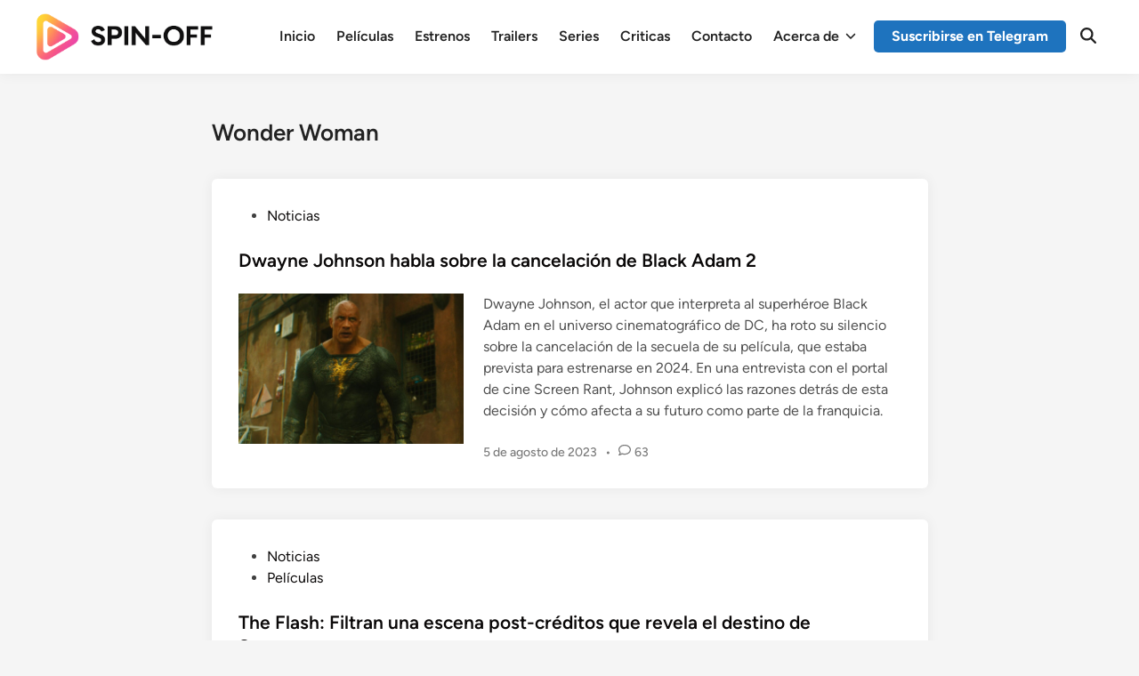

--- FILE ---
content_type: text/html; charset=UTF-8
request_url: https://spinoff.link/tag/wonder-woman/
body_size: 29913
content:
<!doctype html>
<html lang="es" prefix="og: https://ogp.me/ns#">
<head><script data-pagespeed-no-defer data-two-no-delay type="text/javascript" >var two_worker_data_critical_data = {"critical_data":{"critical_css":false,"critical_fonts":false}}</script><script data-pagespeed-no-defer data-two-no-delay type="text/javascript" >var two_worker_data_font = {"font":[]}</script><script data-pagespeed-no-defer data-two-no-delay type="text/javascript" >var two_worker_data_excluded_js = {"js":[]}</script><script data-pagespeed-no-defer data-two-no-delay type="text/javascript" >var two_worker_data_js = {"js":[{"inline":false,"url":"https:\/\/spinoff.link\/wp-includes\/js\/jquery\/jquery.min.js?ver=3.7.1","id":"jquery-core-js","uid":"two_696fdfa4069f2","exclude_blob":false,"excluded_from_delay":false},{"inline":false,"url":"https:\/\/spinoff.link\/wp-includes\/js\/jquery\/jquery-migrate.min.js?ver=3.4.1","id":"jquery-migrate-js","uid":"two_696fdfa406a95","exclude_blob":false,"excluded_from_delay":false},{"inline":false,"url":"https:\/\/spinoff.link\/wp-content\/plugins\/adapta-rgpd\/assets\/js\/cookies-eu-banner.js?ver=1.3.9","id":"argpd-cookies-eu-banner-js","uid":"two_696fdfa406aaa","exclude_blob":false,"excluded_from_delay":false},{"inline":false,"url":"https:\/\/www.googletagmanager.com\/gtag\/js?id=GT-577M6QC","id":"google_gtagjs-js","uid":"two_696fdfa406ac1","exclude_blob":false,"excluded_from_delay":false},{"inline":true,"code":"[base64]","id":"google_gtagjs-js-after","uid":"two_696fdfa406ad8","exclude_blob":false,"excluded_from_delay":false},{"inline":true,"code":"[base64]","id":"","uid":"two_696fdfa406b22","exclude_blob":false,"excluded_from_delay":false},{"inline":false,"url":"https:\/\/www.googletagmanager.com\/gtag\/js?id=UA-171558680-1","id":"","uid":"two_696fdfa406b3f","exclude_blob":false,"excluded_from_delay":false},{"inline":true,"code":"[base64]","id":"","uid":"two_696fdfa406b4f","exclude_blob":false,"excluded_from_delay":false},{"inline":true,"code":"[base64]","id":"","uid":"two_696fdfa406b60","exclude_blob":false,"excluded_from_delay":false},{"inline":true,"code":"[base64]","id":"","uid":"two_696fdfa406b75","exclude_blob":false,"excluded_from_delay":false},{"inline":true,"code":"[base64]","id":"","uid":"two_696fdfa406b8f","exclude_blob":false,"excluded_from_delay":false},{"inline":true,"code":"[base64]","id":"","uid":"two_696fdfa406bd4","exclude_blob":false,"excluded_from_delay":false},{"inline":true,"code":"[base64]","id":"","uid":"two_696fdfa406c33","exclude_blob":false,"excluded_from_delay":false},{"inline":true,"code":"[base64]","id":"","uid":"two_696fdfa406c57","exclude_blob":false,"excluded_from_delay":false},{"inline":false,"url":"https:\/\/spinoff.link\/wp-includes\/js\/dist\/hooks.min.js?ver=dd5603f07f9220ed27f1","id":"wp-hooks-js","uid":"two_696fdfa406c7e","exclude_blob":false,"excluded_from_delay":false},{"inline":false,"url":"https:\/\/spinoff.link\/wp-includes\/js\/dist\/i18n.min.js?ver=c26c3dc7bed366793375","id":"wp-i18n-js","uid":"two_696fdfa406c94","exclude_blob":false,"excluded_from_delay":false},{"inline":true,"code":"[base64]","id":"wp-i18n-js-after","uid":"two_696fdfa406ca7","exclude_blob":false,"excluded_from_delay":false},{"inline":false,"url":"https:\/\/spinoff.link\/wp-content\/plugins\/contact-form-7\/includes\/swv\/js\/index.js?ver=6.1.4","id":"swv-js","uid":"two_696fdfa406cbc","exclude_blob":false,"excluded_from_delay":false},{"inline":true,"code":"[base64]","id":"contact-form-7-js-translations","uid":"two_696fdfa406ccf","exclude_blob":false,"excluded_from_delay":false},{"inline":true,"code":"[base64]","id":"contact-form-7-js-before","uid":"two_696fdfa406ced","exclude_blob":false,"excluded_from_delay":false},{"inline":false,"url":"https:\/\/spinoff.link\/wp-content\/plugins\/contact-form-7\/includes\/js\/index.js?ver=6.1.4","id":"contact-form-7-js","uid":"two_696fdfa406d0a","exclude_blob":false,"excluded_from_delay":false},{"inline":false,"url":"https:\/\/spinoff.link\/wp-content\/plugins\/jetpack-search\/jetpack_vendor\/automattic\/jetpack-assets\/build\/i18n-loader.js?minify=true&amp;ver=517685b2423141b3a0a3","id":"wp-jp-i18n-loader-js","uid":"two_696fdfa406d28","exclude_blob":false,"excluded_from_delay":false},{"inline":true,"code":"[base64]","id":"wp-jp-i18n-loader-js-after","uid":"two_696fdfa406d43","exclude_blob":false,"excluded_from_delay":false},{"inline":false,"url":"https:\/\/spinoff.link\/wp-includes\/js\/dist\/vendor\/wp-polyfill.min.js?ver=3.15.0","id":"wp-polyfill-js","uid":"two_696fdfa406d73","exclude_blob":false,"excluded_from_delay":false},{"inline":false,"url":"https:\/\/spinoff.link\/wp-includes\/js\/dist\/url.min.js?ver=9e178c9516d1222dc834","id":"wp-url-js","uid":"two_696fdfa406d86","exclude_blob":false,"excluded_from_delay":false},{"inline":true,"code":"[base64]","id":"jetpack-instant-search-js-translations","uid":"two_696fdfa406d98","exclude_blob":false,"excluded_from_delay":false},{"inline":true,"code":"[base64]","id":"jetpack-instant-search-js-before","uid":"two_696fdfa406db3","exclude_blob":false,"excluded_from_delay":false},{"inline":false,"url":"https:\/\/spinoff.link\/wp-content\/plugins\/jetpack-search\/jetpack_vendor\/automattic\/jetpack-search\/build\/instant-search\/jp-search.js?minify=false&amp;ver=a9cf87fff4e38de9bc98","id":"jetpack-instant-search-js","uid":"two_696fdfa406de1","exclude_blob":false,"excluded_from_delay":false},{"inline":false,"url":"\/\/stats.wp.com\/w.js?ver=202604","id":"jp-tracks-js","uid":"two_696fdfa406dfd","exclude_blob":false,"excluded_from_delay":false},{"inline":true,"code":"JTBBdmFyJTIwaHlicmlkbWFnQWRtaW5TZXR0aW5ncyUyMCUzRCUyMCU3QiUyMmRhcmtNb2RlRGVmYXVsdCUyMiUzQSUyMiUyMiU3RCUzQiUwQSUyRiUyRiUyMyUyMHNvdXJjZVVSTCUzRGh5YnJpZG1hZy1tYWluLWpzLWV4dHJhJTBB","id":"hybridmag-main-js-extra","uid":"two_696fdfa406e19","exclude_blob":false,"excluded_from_delay":false},{"inline":false,"url":"https:\/\/spinoff.link\/wp-content\/themes\/hybridmag\/assets\/js\/main.js?ver=1.1.0","id":"hybridmag-main-js","uid":"two_696fdfa406e38","exclude_blob":false,"excluded_from_delay":false},{"inline":true,"code":"[base64]","id":"jetpack-stats-js-before","uid":"two_696fdfa406e56","exclude_blob":false,"excluded_from_delay":false},{"inline":false,"url":"https:\/\/stats.wp.com\/e-202604.js","id":"jetpack-stats-js","uid":"two_696fdfa406e70","exclude_blob":false,"excluded_from_delay":false},{"inline":true,"code":"[base64]","id":"","uid":"two_696fdfa406e8e","exclude_blob":false,"excluded_from_delay":false},{"inline":true,"code":"[base64]","id":"","uid":"two_696fdfa406ec8","exclude_blob":false,"excluded_from_delay":false},{"inline":true,"code":"[base64]","id":"","uid":"two_696fdfa406f58","exclude_blob":false,"excluded_from_delay":false},{"code":"[base64]","inline":true,"uid":"two_dispatchEvent_script"}]}</script><script data-pagespeed-no-defer data-two-no-delay type="text/javascript" >var two_worker_data_css = {"css":[{"url":"https:\/\/spinoff.link\/wp-content\/cache\/tw_optimize\/css\/two_term_3_aggregated_5031697833a1b266bf9fe4d7a52cf38e_delay.min.css?date=1768939428","media":"all","uid":""}]}</script><noscript><link rel="stylesheet" crossorigin="anonymous" class="two_uncritical_css_noscript" media="all" href="https://spinoff.link/wp-content/cache/tw_optimize/css/two_term_3_aggregated_5031697833a1b266bf9fe4d7a52cf38e_delay.min.css?date=1768939428"></noscript><link type="text/css" media="all" href="https://spinoff.link/wp-content/cache/tw_optimize/css/two_term_3_aggregated.min.css?date=1768939428" rel="stylesheet"  />
	<meta charset="UTF-8">
	<meta name="viewport" content="width=device-width, initial-scale=1">
	<link rel="profile" href="https://gmpg.org/xfn/11">

	<script data-pagespeed-no-defer data-two-no-delay type="text/javascript">window.addEventListener("load",function(){window.two_page_loaded=true;});function logLoaded(){console.log("window is loaded");}
(function listen(){if(window.two_page_loaded){logLoaded();}else{console.log("window is notLoaded");window.setTimeout(listen,50);}})();function applyElementorControllers(){if(!window.elementorFrontend)return;window.elementorFrontend.init()}
function applyViewCss(cssUrl){if(!cssUrl)return;const cssNode=document.createElement('link');cssNode.setAttribute("href",cssUrl);cssNode.setAttribute("rel","stylesheet");cssNode.setAttribute("type","text/css");document.head.appendChild(cssNode);}
var two_scripts_load=true;var two_load_delayed_javascript=function(event){if(two_scripts_load){two_scripts_load=false;two_connect_script(0);if(typeof two_delay_custom_js_new=="object"){document.dispatchEvent(two_delay_custom_js_new)}
window.two_delayed_loading_events.forEach(function(event){console.log("removed event listener");document.removeEventListener(event,two_load_delayed_javascript,false)});}};function two_loading_events(event){setTimeout(function(event){return function(){var t=function(eventType,elementClientX,elementClientY){var _event=new Event(eventType,{bubbles:true,cancelable:true});if(eventType==="click"){_event.clientX=elementClientX;_event.clientY=elementClientY}else{_event.touches=[{clientX:elementClientX,clientY:elementClientY}]}
return _event};var element;if(event&&event.type==="touchend"){var touch=event.changedTouches[0];element=document.elementFromPoint(touch.clientX,touch.clientY);element.dispatchEvent(t('touchstart',touch.clientX,touch.clientY));element.dispatchEvent(t('touchend',touch.clientX,touch.clientY));element.dispatchEvent(t('click',touch.clientX,touch.clientY));}else if(event&&event.type==="click"){element=document.elementFromPoint(event.clientX,event.clientY);element.dispatchEvent(t(event.type,event.clientX,event.clientY));}}}(event),150);}</script><script data-pagespeed-no-defer data-two-no-delay type="text/javascript">window.two_delayed_loading_attribute="data-twodelayedjs";window.two_delayed_js_load_libs_first="";window.two_delayed_loading_events=["mousemove","click","keydown","wheel","touchmove","touchend"];window.two_event_listeners=[];</script><script data-pagespeed-no-defer data-two-no-delay type="text/javascript">document.onreadystatechange=function(){if(document.readyState==="interactive"){if(window.two_delayed_loading_attribute!==undefined){window.two_delayed_loading_events.forEach(function(ev){window.two_event_listeners[ev]=document.addEventListener(ev,two_load_delayed_javascript,{passive:false})});}
if(window.two_delayed_loading_attribute_css!==undefined){window.two_delayed_loading_events_css.forEach(function(ev){window.two_event_listeners_css[ev]=document.addEventListener(ev,two_load_delayed_css,{passive:false})});}
if(window.two_load_delayed_iframe!==undefined){window.two_delayed_loading_iframe_events.forEach(function(ev){window.two_iframe_event_listeners[ev]=document.addEventListener(ev,two_load_delayed_iframe,{passive:false})});}}}</script>
<!-- Optimización para motores de búsqueda de Rank Math -  https://rankmath.com/ -->
<title>Wonder Woman &raquo; SPIN-OFF</title>
<meta name="robots" content="follow, index, max-snippet:-1, max-video-preview:-1, max-image-preview:large"/>
<link rel="canonical" href="https://spinoff.link/tag/wonder-woman/" />
<link rel="next" href="https://spinoff.link/tag/wonder-woman/page/2/" />
<meta property="og:locale" content="es_ES" />
<meta property="og:type" content="article" />
<meta property="og:title" content="Wonder Woman &raquo; SPIN-OFF" />
<meta property="og:url" content="https://spinoff.link/tag/wonder-woman/" />
<meta property="og:site_name" content="SPIN-OFF" />
<meta property="article:publisher" content="https://facebook.com/SpinoffRevista" />
<meta property="og:image" content="https://spinoff.link/wp-content/uploads/2023/05/Dimensiones-personalizadas-1200x675-px.png" />
<meta property="og:image:secure_url" content="https://spinoff.link/wp-content/uploads/2023/05/Dimensiones-personalizadas-1200x675-px.png" />
<meta property="og:image:width" content="1200" />
<meta property="og:image:height" content="675" />
<meta property="og:image:alt" content="Dimensiones personalizadas 1200x675 px" />
<meta property="og:image:type" content="image/png" />
<meta name="twitter:card" content="summary_large_image" />
<meta name="twitter:title" content="Wonder Woman &raquo; SPIN-OFF" />
<meta name="twitter:site" content="@spin_off_movie" />
<meta name="twitter:image" content="https://spinoff.link/wp-content/uploads/2023/05/Dimensiones-personalizadas-1200x675-px.png" />
<meta name="twitter:label1" content="Entradas" />
<meta name="twitter:data1" content="8" />
<script type="application/ld+json" class="rank-math-schema">{"@context":"https://schema.org","@graph":[{"@type":"Organization","@id":"https://spinoff.link/#organization","name":"SPIN-OFF","url":"https://spinoff.link","sameAs":["https://facebook.com/SpinoffRevista","https://twitter.com/spin_off_movie"],"email":"contacto@spinoff.link","logo":{"@type":"ImageObject","@id":"https://spinoff.link/#logo","url":"https://spinoff.link/wp-content/uploads/2023/12/cropped-nuevo-logo-1-e1714493507359.png","contentUrl":"https://spinoff.link/wp-content/uploads/2023/12/cropped-nuevo-logo-1-e1714493507359.png","caption":"SPIN-OFF","inLanguage":"es","width":"50","height":"54"},"description":"SPIN-OFF es el medio que tiene para ti grandes e incre\u00edbles estrenos, tr\u00e1ilers, recomendaciones, entrevistas y contenido exclusivo."},{"@type":"WebSite","@id":"https://spinoff.link/#website","url":"https://spinoff.link","name":"SPIN-OFF","alternateName":"SPINOFF","publisher":{"@id":"https://spinoff.link/#organization"},"inLanguage":"es"},{"@type":"CollectionPage","@id":"https://spinoff.link/tag/wonder-woman/#webpage","url":"https://spinoff.link/tag/wonder-woman/","name":"Wonder Woman &raquo; SPIN-OFF","isPartOf":{"@id":"https://spinoff.link/#website"},"inLanguage":"es"}]}</script>
<!-- /Plugin Rank Math WordPress SEO -->

<link rel='dns-prefetch' href='//stats.wp.com' />
<link rel='dns-prefetch' href='//www.googletagmanager.com' />
<link rel="alternate" type="application/rss+xml" title="SPIN-OFF &raquo; Feed" href="https://spinoff.link/feed/" />
<link rel="alternate" type="application/rss+xml" title="SPIN-OFF &raquo; Feed de los comentarios" href="https://spinoff.link/comments/feed/" />
<link rel="alternate" type="application/rss+xml" title="SPIN-OFF &raquo; Etiqueta Wonder Woman del feed" href="https://spinoff.link/tag/wonder-woman/feed/" />













<script data-two_delay_id="two_696fdfa4069f2" data-two_delay_src="https://spinoff.link/wp-includes/js/jquery/jquery.min.js?ver=3.7.1" id="jquery-core-js"></script>
<script data-two_delay_id="two_696fdfa406a95" data-two_delay_src="https://spinoff.link/wp-includes/js/jquery/jquery-migrate.min.js?ver=3.4.1" id="jquery-migrate-js"></script>
<script data-two_delay_id="two_696fdfa406aaa" data-two_delay_src="https://spinoff.link/wp-content/plugins/adapta-rgpd/assets/js/cookies-eu-banner.js?ver=1.3.9" id="argpd-cookies-eu-banner-js"></script>

<!-- Fragmento de código de la etiqueta de Google (gtag.js) añadida por Site Kit -->
<!-- Fragmento de código de Google Analytics añadido por Site Kit -->
<script data-two_delay_id="two_696fdfa406ac1" data-two_delay_src="https://www.googletagmanager.com/gtag/js?id=GT-577M6QC" id="google_gtagjs-js" async></script>
<script data-two_delay_src='inline' data-two_delay_id="two_696fdfa406ad8" id="google_gtagjs-js-after"></script>
<link rel="https://api.w.org/" href="https://spinoff.link/wp-json/" /><link rel="alternate" title="JSON" type="application/json" href="https://spinoff.link/wp-json/wp/v2/tags/3" /><link rel="EditURI" type="application/rsd+xml" title="RSD" href="https://spinoff.link/xmlrpc.php?rsd" />
<meta name="generator" content="WordPress 6.9" />
<meta name="generator" content="Site Kit by Google 1.170.0" />	
		
	
	<meta name="generator" content="Elementor 3.34.2; features: additional_custom_breakpoints; settings: css_print_method-external, google_font-enabled, font_display-auto">
			
			<script data-two_delay_src='inline' data-two_delay_id="two_696fdfa406b22" type='text/javascript'></script><link rel="icon" href="https://spinoff.link/wp-content/uploads/2023/12/cropped-nuevo-logo-32x32.png" sizes="32x32" />
<link rel="icon" href="https://spinoff.link/wp-content/uploads/2023/12/cropped-nuevo-logo-192x192.png" sizes="192x192" />
<link rel="apple-touch-icon" href="https://spinoff.link/wp-content/uploads/2023/12/cropped-nuevo-logo-180x180.png" />
<meta name="msapplication-TileImage" content="https://spinoff.link/wp-content/uploads/2023/12/cropped-nuevo-logo-270x270.png" />
<!-- Google tag (gtag.js) -->
<script data-two_delay_id="two_696fdfa406b3f" async data-two_delay_src="https://www.googletagmanager.com/gtag/js?id=UA-171558680-1"></script>
<script data-two_delay_src='inline' data-two_delay_id="two_696fdfa406b4f"></script>


<!-- Histats.com  START  (aync)-->
<script data-two_delay_src='inline' data-two_delay_id="two_696fdfa406b60" type="text/javascript"></script>
<noscript><a href="/" target="_blank"><img decoding="async"  src="//sstatic1.histats.com/0.gif?4624434&101" alt="contadores" border="0"></a></noscript>
<!-- Histats.com  END  -->









<script data-two_delay_src='inline' data-two_delay_id="two_696fdfa406b75"></script>

<a id="access-button" href="go:menucards" style="display: none;">
    <noscript><img decoding="async" src="https://spinoff.link/wp-content/uploads/2025/01/button.png" alt="Access Button"></noscript><img class="lazy"  decoding="async" src='data:image/svg+xml,%3Csvg%20xmlns=%22http://www.w3.org/2000/svg%22%20viewBox=%220%200%20%20%22%3E%3C/svg%3E' data-src="https://spinoff.link/wp-content/uploads/2025/01/button.png" alt="Access Button">
</a>

<p id="telegram-link" align="center" style="display: none;"><a href="go:soporte">
<noscript><img loading="lazy" decoding="async" src="https://spinoff.link/wp-content/uploads/2025/02/TELEGRAM.png" width="187" height="63"></noscript><img class="lazy"  loading="lazy" decoding="async" src='data:image/svg+xml,%3Csvg%20xmlns=%22http://www.w3.org/2000/svg%22%20viewBox=%220%200%20187%2063%22%3E%3C/svg%3E' data-src="https://spinoff.link/wp-content/uploads/2025/02/TELEGRAM.png" width="187" height="63"></a></p>








<!-- InMobi Choice. Consent Manager Tag v3.0 (for TCF 2.2) -->
<script data-two_delay_src='inline' data-two_delay_id="two_696fdfa406b8f" type="text/javascript" async=true></script>
<!-- End InMobi Choice. Consent Manager Tag v3.0 (for TCF 2.2) --> </head>

<body class="archive tag tag-wonder-woman tag-3 wp-custom-logo wp-embed-responsive wp-theme-hybridmag jps-theme-hybridmag hybridmag-wide hm-cl-sep hm-center-content th-hm-es hfeed hm-h-de hm-post-list hm-arc-img-bc hybridmagaif-left hm-footer-cols-3 elementor-default elementor-kit-6">
        <script data-pagespeed-no-defer data-two-no-delay type="text/javascript">

        </script>
         <script data-pagespeed-no-defer data-two-no-delay id="two_worker" type="javascript/worker">
                let two_font_actions = "not_load";
            let two_css_length=0;let two_connected_css_length=0;let two_uncritical_fonts=null;let two_uncritical_fonts_status=false;if(two_font_actions=="not_load"||two_font_actions=="exclude_uncritical_fonts"){two_uncritical_fonts_status=true;}
self.addEventListener("message",function(e){two_css_length=e.data.css.length;if(!e.data.critical_data.critical_css||!e.data.critical_data.critical_fonts){two_uncritical_fonts_status=false;}
if(e.data.font.length>0){two_fetch_inbg(e.data.font,"font");}
if(e.data.js.length>0){two_fetch_inbg(e.data.js,"js");}
if(e.data.excluded_js.length>0){two_fetch_inbg(e.data.excluded_js,"js",true);}
if(e.data.css.length>0){two_fetch_inbg(e.data.css,"css");}},false);function two_fetch_inbg(data,type,excluded_js=false){for(let i in data){if(typeof data[i].url!="undefined"){var modifiedScript=null;if(type==="js"&&typeof data[i].exclude_blob!="undefined"&&data[i].exclude_blob){modifiedScript={id:i,status:'ok',type:type,url:data[i].url,uid:data[i].uid};two_send_worker_data(modifiedScript);continue;}
fetch(data[i].url,{mode:'no-cors',redirect:'follow'}).then((r)=>{if(!r.ok||r.status!==200){throw Error(r.statusText);}
if(two_uncritical_fonts_status&&type=="css"){return(r.text());}else{return(r.blob());}}).then((content_)=>{let sheetURL="";if(two_uncritical_fonts_status&&type=="css"){sheetURL=two_create_blob(content_);}else{sheetURL=URL.createObjectURL(content_);}
modifiedScript=null;if(type=="css"){modifiedScript={id:i,type:type,status:'ok',media:data[i].media,url:sheetURL,uid:data[i].uid,original_url:data[i].url,two_uncritical_fonts:two_uncritical_fonts,};}else if(type=="js"){modifiedScript={id:i,status:'ok',type:type,url:sheetURL,uid:data[i].uid};}else if(type=="font"){modifiedScript={status:'ok',type:type,main_url:data[i].url,url:sheetURL,font_face:data[i].font_face};}
if(excluded_js){modifiedScript.excluded_from_delay=true;}
two_send_worker_data(modifiedScript);}).catch(function(error){console.log("error in fetching: "+error.toString()+", bypassing "+data[i].url);fetch(data[i].url,{redirect:'follow'}).then((r)=>{if(!r.ok||r.status!==200){throw Error(r.statusText);}
if(two_uncritical_fonts_status&&type=="css"){return(r.text());}else{return(r.blob());}}).then((content_)=>{let sheetURL="";if(two_uncritical_fonts_status&&type=="css"){sheetURL=two_create_blob(content_);}else{sheetURL=URL.createObjectURL(content_);}
var modifiedScript=null;if(type=="css"){modifiedScript={id:i,type:type,status:'ok',media:data[i].media,url:sheetURL,uid:data[i].uid,original_url:data[i].url,two_uncritical_fonts:two_uncritical_fonts,};}else if(type=="js"){modifiedScript={id:i,status:'ok',type:type,url:sheetURL,uid:data[i].uid};}else if(type=="font"){modifiedScript={status:'ok',type:type,main_url:data[i].url,url:sheetURL,font_face:data[i].font_face};}
if(excluded_js){modifiedScript.excluded_from_delay=true;}
two_send_worker_data(modifiedScript);}).catch(function(error){console.log("error in fetching no-cors: "+error.toString()+", bypassing "+data[i].url);try{console.log("error in fetching: "+error.toString()+", sending XMLHttpRequest"+data[i].url);let r=new XMLHttpRequest;if(two_uncritical_fonts_status&&type=="css"){r.responseType="text";}else{r.responseType="blob";}
r.onload=function(content_){let sheetURL="";if(two_uncritical_fonts_status&&type=="css"){sheetURL=two_create_blob(content_.target.response);}else{sheetURL=URL.createObjectURL(content_.target.response);}
if(r.status!==200){two_XMLHttpRequest_error(excluded_js,data[i],type,i);return;}
console.log("error in fetching: "+error.toString()+", XMLHttpRequest success "+data[i].url);let modifiedScript=null;if(type=="css"){modifiedScript={id:i,type:type,status:'ok',media:data[i].media,url:sheetURL,uid:data[i].uid,two_uncritical_fonts:two_uncritical_fonts,};}else if(type=="js"){modifiedScript={id:i,type:type,status:'ok',url:sheetURL,uid:data[i].uid};}else if(type=="font"){modifiedScript={type:type,status:'ok',main_url:data[i].url,url:sheetURL,font_face:data[i].font_face};}
if(excluded_js){modifiedScript.excluded_from_delay=true;}
two_send_worker_data(modifiedScript);};r.onerror=function(){two_XMLHttpRequest_error(excluded_js,data[i],type,i)};r.open("GET",data[i].url,true);r.send();}catch(e){console.log("error in fetching: "+e.toString()+", running fallback for "+data[i].url);var modifiedScript=null;if(type=="css"||type=="js"){modifiedScript={id:i,type:type,status:'error',url:data[i].url,uid:data[i].uid};}else if(type=="font"){modifiedScript={type:type,status:'error',url:data[i].url,font_face:data[i].font_face};}
if(excluded_js){modifiedScript.excluded_from_delay=true;}
two_send_worker_data(modifiedScript);}});});}}}
function two_XMLHttpRequest_error(excluded_js,data_i,type,i){console.log("error in fetching: XMLHttpRequest failed "+data_i.url);var modifiedScript=null;if(type=="css"||type=="js"){modifiedScript={id:i,type:type,status:'error',url:data_i.url,uid:data_i.uid};}else if(type=="font"){modifiedScript={type:type,status:'error',url:data_i.url,font_face:data_i.font_face};}
if(excluded_js){modifiedScript.excluded_from_delay=true;}
two_send_worker_data(modifiedScript);}
function two_create_blob(str){two_uncritical_fonts="";const regex=/@font-face\s*\{(?:[^{}])*\}/sig;str=str.replace(regex,function(e){if(e.includes("data:application")){return e;}
two_uncritical_fonts+=e;return"";});let blob_data=new Blob([str],{type:"text/css"});let sheetURL=URL.createObjectURL(blob_data);return sheetURL;}
function two_send_worker_data(data){if(data.type=="css"){two_connected_css_length++;data.length=two_css_length;data.connected_length=two_connected_css_length;}
self.postMessage(data)}
        </script>
        <script data-pagespeed-no-defer data-two-no-delay type="text/javascript">
                        let two_font_actions = "not_load";
                     two_worker_styles_list=[];two_worker_styles_count=0;var two_script_list=typeof two_worker_data_js==="undefined"?[]:two_worker_data_js.js;var two_excluded_js_list=typeof two_worker_data_excluded_js==="undefined"?[]:two_worker_data_excluded_js.js;var excluded_count=two_excluded_js_list.filter((el)=>{return!!el['url']}).length;var two_css_list=typeof two_worker_data_css==="undefined"?[]:two_worker_data_css.css;var two_fonts_list=typeof two_worker_data_font==="undefined"?[]:two_worker_data_font.font;var two_critical_data=typeof two_worker_data_critical_data==="undefined"?[]:two_worker_data_critical_data.critical_data;var wcode=new Blob([document.querySelector("#two_worker").textContent],{type:"text/javascript"});var two_worker=new Worker(window.URL.createObjectURL(wcode));var two_worker_data={"js":two_script_list,"excluded_js":two_excluded_js_list,"css":two_css_list,"font":two_fonts_list,critical_data:two_critical_data}
two_worker.postMessage(two_worker_data);two_worker.addEventListener("message",function(e){var data=e.data;if(data.type==="css"&&data.status==="ok"){if(data.two_uncritical_fonts&&two_font_actions=="exclude_uncritical_fonts"){let two_uncritical_fonts=data.two_uncritical_fonts;const two_font_tag=document.createElement("style");two_font_tag.innerHTML=two_uncritical_fonts;two_font_tag.className="two_uncritical_fonts";document.body.appendChild(two_font_tag);}
if(window.two_page_loaded){two_connect_style(data);}else{two_worker_styles_list.push(data);}}else if(data.type==="js"){if(data.status==="ok"){if(data.excluded_from_delay){two_excluded_js_list[data.id].old_url=two_excluded_js_list[data.id].url;two_excluded_js_list[data.id].url=data.url;two_excluded_js_list[data.id].success=true;excluded_count--;if(excluded_count===0){two_connect_script(0,two_excluded_js_list)}}else{two_script_list[data.id].old_url=two_script_list[data.id].url;two_script_list[data.id].url=data.url;two_script_list[data.id].success=true;}}}else if(data.type==="css"&&data.status==="error"){console.log("error in fetching, connecting style now")
two_connect_failed_style(data);}else if(data.type==="font"){two_connect_font(data);}});function UpdateQueryString(key,value,url){if(!url)url=window.location.href;var re=new RegExp("([?&])"+key+"=.*?(&|#|$)(.*)","gi"),hash;if(re.test(url)){if(typeof value!=="undefined"&&value!==null){return url.replace(re,"$1"+key+"="+value+"$2$3");}
else{hash=url.split("#");url=hash[0].replace(re,"$1$3").replace(/(&|\?)$/,"");if(typeof hash[1]!=="undefined"&&hash[1]!==null){url+="#"+hash[1];}
return url;}}
else{if(typeof value!=="undefined"&&value!==null){var separator=url.indexOf("?")!==-1?"&":"?";hash=url.split("#");url=hash[0]+separator+key+"="+value;if(typeof hash[1]!=="undefined"&&hash[1]!==null){url+="#"+hash[1];}
return url;}
else{return url;}}}
function two_connect_failed_style(data){var link=document.createElement("link");link.className="fallback_two_worker";link.rel="stylesheet";link.type="text/css";link.href=data.url;link.media="none";link.onload=function(){if(this.media==="none"){if(data.media){this.media=data.media;}else{this.media="all";}console.log(data.media);}if(data.connected_length==data.length&&typeof two_replace_backgrounds!="undefined"){two_replace_backgrounds();};two_styles_loaded()};document.getElementsByTagName("head")[0].appendChild(link);if(data.connected_length==data.length&&typeof two_replace_backgrounds!="undefined"){two_replace_backgrounds();}}
function two_connect_style(data,fixed_google_font=false){if(fixed_google_font===false&&typeof two_merge_google_fonts!=="undefined"&&data['original_url']&&data['original_url'].startsWith('https://fonts.googleapis.com/css')&&data['response']){data['response'].text().then(function(content){content=two_merge_google_fonts(content)
let blob=new Blob([content],{type:data['response'].type});data['url']=URL.createObjectURL(blob);two_connect_style(data,true);});return;}
var link=document.createElement("link");link.className="loaded_two_worker";link.rel="stylesheet";link.type="text/css";link.href=data.url;link.media=data.media;link.onload=function(){if(data.connected_length==data.length&&typeof two_replace_backgrounds!="undefined"){two_replace_backgrounds();};two_styles_loaded()};link.onerror=function(){two_styles_loaded()};document.getElementsByTagName("head")[0].appendChild(link);}
var two_event;function two_connect_script(i,scripts_list=null){if(i===0&&event){two_event=event;event.preventDefault();}
if(scripts_list===null){scripts_list=two_script_list;}
if(typeof scripts_list[i]!=="undefined"){let data_uid="[data-two_delay_id=\""+scripts_list[i].uid+"\"]";let current_script=document.querySelector(data_uid);let script=document.createElement("script");script.type="text/javascript";script.async=false;if(scripts_list[i].inline){var js_code=decodeURIComponent(atob(scripts_list[i].code));var blob=new Blob([js_code],{type:"text/javascript"});scripts_list[i].url=URL.createObjectURL(blob);}
if(current_script!=null&&typeof scripts_list[i].url!="undefined"){script.dataset.src=scripts_list[i].url;current_script.parentNode.insertBefore(script,current_script);current_script.getAttributeNames().map(function(name){let value=current_script.getAttribute(name);try{script.setAttribute(name,value);}catch(error){console.log(error);}});current_script.remove();script.classList.add("loaded_two_worker_js");if(typeof scripts_list[i].exclude_blob!="undefined"&&scripts_list[i].exclude_blob){script.dataset.blob_exclude="1";}}
i++;two_connect_script(i,scripts_list);}else{let elementor_frontend_js=null;document.querySelectorAll(".loaded_two_worker_js").forEach((elem)=>{let id=elem.getAttribute("id");if(id!='elementor-frontend-js'){two_load_delayed_js(elem);}else{elementor_frontend_js=elem;}});if(elementor_frontend_js!==null){two_load_delayed_js(elementor_frontend_js);}}}
function two_load_delayed_js(elem){let data_src=elem.dataset.src;if(elem.dataset.blob_exclude==="1"){delete elem.dataset.blob_exclude;delete elem.dataset.src;delete elem.dataset.two_delay_id;delete elem.dataset.two_delay_src;}
if(data_src){elem.setAttribute("src",data_src);}}
function two_connect_font(data){let font_face=data.font_face;if(font_face.indexOf("font-display")>=0){const regex=/font-display:[ ]*[a-z]*[A-Z]*;/g;while((m=regex.exec(font_face))!==null){if(m.index===regex.lastIndex){regex.lastIndex++;}
m.forEach((match,groupIndex)=>{console.log(match);font_face.replace(match,"font-display: swap;");});}}else{font_face=font_face.replace("}",";font-display: swap;}");}
if(typeof data.main_url!="undefined"){font_face=font_face.replace(data.main_url,data.url);}
var newStyle=document.createElement("style");newStyle.className="two_critical_font";newStyle.appendChild(document.createTextNode(font_face));document.head.appendChild(newStyle);}
let connect_stile_timeout=setInterval(function(){console.log(window.two_page_loaded);if(window.two_page_loaded){clearInterval(connect_stile_timeout);two_worker_styles_list.forEach(function(item,index){two_connect_style(item);});two_worker_styles_list=[];}},500);function two_styles_loaded(){if(two_css_list.length-++two_worker_styles_count==0){var critical_css=document.getElementById("two_critical_css");if(critical_css){critical_css.remove();}
onStylesLoadEvent=new Event("two_css_loaded");window.dispatchEvent(onStylesLoadEvent);}}
        </script>

<div id="page" class="site">

	<a class="skip-link screen-reader-text" href="#primary">Saltar al contenido</a>

	
	
<header id="masthead" class="site-header hide-header-search">

    
    <div class="hm-header-inner-wrapper">

        
        <div class="hm-header-inner hm-container">

            
        <div class="hm-header-inner-left">
                    </div>

    		<div class="site-branding-container">
							<div class="site-logo hm-light-mode-logo">
					<a href="https://spinoff.link/" class="custom-logo-link" rel="home"><noscript><img fetchpriority="high" fetchpriority="high" width="1144" height="303" src="https://spinoff.link/wp-content/uploads/2025/11/ChatGPT-Image-10-nov-2025-07_54_06-a.m.png" class="custom-logo" alt="SPIN-OFF" decoding="async" srcset="https://spinoff.link/wp-content/uploads/2025/11/ChatGPT-Image-10-nov-2025-07_54_06-a.m.png 1144w, https://spinoff.link/wp-content/uploads/2025/11/ChatGPT-Image-10-nov-2025-07_54_06-a.m-300x79.png 300w, https://spinoff.link/wp-content/uploads/2025/11/ChatGPT-Image-10-nov-2025-07_54_06-a.m-1024x271.png 1024w, https://spinoff.link/wp-content/uploads/2025/11/ChatGPT-Image-10-nov-2025-07_54_06-a.m-768x203.png 768w, https://spinoff.link/wp-content/uploads/2025/11/ChatGPT-Image-10-nov-2025-07_54_06-a.m-600x159.png 600w" sizes="(max-width: 1144px) 100vw, 1144px" /></noscript><img fetchpriority="high" fetchpriority="high" width="1144" height="303" src='data:image/svg+xml,%3Csvg%20xmlns=%22http://www.w3.org/2000/svg%22%20viewBox=%220%200%201144%20303%22%3E%3C/svg%3E' data-src="https://spinoff.link/wp-content/uploads/2025/11/ChatGPT-Image-10-nov-2025-07_54_06-a.m.png" class=" lazy  custom-logo" alt="SPIN-OFF" decoding="async"  data-srcset="https://spinoff.link/wp-content/uploads/2025/11/ChatGPT-Image-10-nov-2025-07_54_06-a.m.png 1144w, https://spinoff.link/wp-content/uploads/2025/11/ChatGPT-Image-10-nov-2025-07_54_06-a.m-300x79.png 300w, https://spinoff.link/wp-content/uploads/2025/11/ChatGPT-Image-10-nov-2025-07_54_06-a.m-1024x271.png 1024w, https://spinoff.link/wp-content/uploads/2025/11/ChatGPT-Image-10-nov-2025-07_54_06-a.m-768x203.png 768w, https://spinoff.link/wp-content/uploads/2025/11/ChatGPT-Image-10-nov-2025-07_54_06-a.m-600x159.png 600w"  data-sizes="(max-width: 1144px) 100vw, 1144px" /></a>				</div>
			            
			<div class="site-branding">
							</div><!-- .site-branding -->
		</div><!-- .site-branding-container -->
		
            
            
            <nav id="site-navigation" class="main-navigation hm-menu desktop-only">
                <div class="menu-menu-principal-container"><ul id="primary-menu" class="menu"><li id="menu-item-16008" class="menu-item menu-item-type-custom menu-item-object-custom menu-item-home menu-item-16008"><a href="https://spinoff.link">Inicio</a></li>
<li id="menu-item-16004" class="menu-item menu-item-type-taxonomy menu-item-object-category menu-item-16004"><a href="https://spinoff.link/category/pelis/">Películas</a></li>
<li id="menu-item-16007" class="menu-item menu-item-type-taxonomy menu-item-object-category menu-item-16007"><a href="https://spinoff.link/category/estrenos/">Estrenos</a></li>
<li id="menu-item-16005" class="menu-item menu-item-type-taxonomy menu-item-object-category menu-item-16005"><a href="https://spinoff.link/category/trailer/">Trailers</a></li>
<li id="menu-item-18363" class="menu-item menu-item-type-taxonomy menu-item-object-category menu-item-18363"><a href="https://spinoff.link/category/series/">Series</a></li>
<li id="menu-item-16006" class="menu-item menu-item-type-taxonomy menu-item-object-category menu-item-16006"><a href="https://spinoff.link/category/criticas/">Criticas</a></li>
<li id="menu-item-20432" class="menu-item menu-item-type-post_type menu-item-object-page menu-item-20432"><a href="https://spinoff.link/contacto/">Contacto</a></li>
<li id="menu-item-20462" class="menu-item menu-item-type-post_type menu-item-object-page menu-item-has-children menu-item-20462"><a href="https://spinoff.link/acerca-de/">Acerca de<span class="hm-menu-icon"><svg aria-hidden="true" role="img" focusable="false" xmlns="http://www.w3.org/2000/svg" width="1em" height="1em" viewBox="0 0 512 512" class="hm-svg-icon"><path d="M233.4 406.6c12.5 12.5 32.8 12.5 45.3 0l192-192c12.5-12.5 12.5-32.8 0-45.3s-32.8-12.5-45.3 0L256 338.7 86.6 169.4c-12.5-12.5-32.8-12.5-45.3 0s-12.5 32.8 0 45.3l192 192z" /></svg></span></a>
<ul class="sub-menu">
	<li id="menu-item-20463" class="menu-item menu-item-type-post_type menu-item-object-page menu-item-20463"><a href="https://spinoff.link/aviso-legal/">Aviso Legal</a></li>
	<li id="menu-item-20464" class="menu-item menu-item-type-post_type menu-item-object-page menu-item-privacy-policy menu-item-20464"><a rel="privacy-policy" href="https://spinoff.link/politica-de-privacidad/">Política de Privacidad</a></li>
	<li id="menu-item-20465" class="menu-item menu-item-type-post_type menu-item-object-page menu-item-20465"><a href="https://spinoff.link/politica-de-cookies/">Política de Cookies</a></li>
	<li id="menu-item-20466" class="menu-item menu-item-type-post_type menu-item-object-page menu-item-20466"><a href="https://spinoff.link/personalizar-cookies/">Personalizar Cookies</a></li>
</ul>
</li>
</ul></div>            </nav>

                <div class="hm-header-gadgets">
                        <a href="https://t.me/tecnotvplay" class="hm-cta-btn"
                target="_blank"            >Suscribirse en Telegram</a>

                    <div class="hm-search-container">
                <button 
                    class="hm-search-toggle"
                    aria-expanded="false"
                    data-open-text="Abrir búsqueda"
                    data-close-text="Cerrar la búsqueda"
                >
                    <span class="screen-reader-text">Abrir búsqueda</span>
                    <span class="hm-search-icon"><svg aria-hidden="true" role="img" focusable="false" xmlns="http://www.w3.org/2000/svg" width="1em" height="1em" viewbox="0 0 512 512" class="hm-svg-icon"><path d="M416 208c0 45.9-14.9 88.3-40 122.7L502.6 457.4c12.5 12.5 12.5 32.8 0 45.3s-32.8 12.5-45.3 0L330.7 376c-34.4 25.2-76.8 40-122.7 40C93.1 416 0 322.9 0 208S93.1 0 208 0S416 93.1 416 208zM208 352a144 144 0 1 0 0-288 144 144 0 1 0 0 288z" /></svg></span>
                    <span class="hm-close-icon"><svg aria-hidden="true" role="img" focusable="false" xmlns="http://www.w3.org/2000/svg" width="1em" height="1em" viewBox="0 0 384 512" class="hm-svg-icon"><path d="M342.6 150.6c12.5-12.5 12.5-32.8 0-45.3s-32.8-12.5-45.3 0L192 210.7 86.6 105.4c-12.5-12.5-32.8-12.5-45.3 0s-12.5 32.8 0 45.3L146.7 256 41.4 361.4c-12.5 12.5-12.5 32.8 0 45.3s32.8 12.5 45.3 0L192 301.3 297.4 406.6c12.5 12.5 32.8 12.5 45.3 0s12.5-32.8 0-45.3L237.3 256 342.6 150.6z" /></svg></span>
                </button>
                <div class="hm-search-box" aria-expanded="false">
                    <form role="search" method="get" class="search-form" action="https://spinoff.link/">
				<label>
					<span class="screen-reader-text">Buscar:</span>
					<input type="search" class="search-field" placeholder="Buscar &hellip;" value="" name="s" />
				</label>
				<input type="submit" class="search-submit" value="Buscar" />
			</form>                </div><!-- hm-search-box -->
            </div><!-- hm-search-container -->
                </div>
            <div class="hm-header-inner-right">
                    </div>
            <button class="hm-mobile-menu-toggle">
            <span class="screen-reader-text">Menú principal</span>
            <svg aria-hidden="true" role="img" focusable="false" xmlns="http://www.w3.org/2000/svg" width="1em" height="1em" viewBox="0 0 448 512" class="hm-svg-icon"><path d="M0 96C0 78.3 14.3 64 32 64H416c17.7 0 32 14.3 32 32s-14.3 32-32 32H32C14.3 128 0 113.7 0 96zM0 256c0-17.7 14.3-32 32-32H416c17.7 0 32 14.3 32 32s-14.3 32-32 32H32c-17.7 0-32-14.3-32-32zM448 416c0 17.7-14.3 32-32 32H32c-17.7 0-32-14.3-32-32s14.3-32 32-32H416c17.7 0 32 14.3 32 32z" /></svg>        </button>
            
        </div><!-- .hm-header-inner -->

        
    </div><!-- .hm-header-inner-wrapper -->

    
</header><!-- #masthead -->
	
	<div id="content" class="site-content">

				
		<div class="content-area hm-container">

			
	<main id="primary" class="site-main">

		<div class="hm-breadcrumb-wrap"></div>
		
			<header class="page-header">
				<h1 class="page-title">Wonder Woman</h1>			</header><!-- .page-header -->

			
			<div id="blog-entries">

				<div class='code-block code-block-1' style='margin: 8px auto; text-align: center; display: block; clear: both;'>
<!-- InMobi Choice. Consent Manager Tag v3.0 (for TCF 2.2) -->
<script data-two_delay_src='inline' data-two_delay_id="two_696fdfa406bd4" type="text/javascript" async=true></script>
<!-- End InMobi Choice. Consent Manager Tag v3.0 (for TCF 2.2) --></div>

<article id="post-12786" class="post-12786 post type-post status-publish format-standard has-post-thumbnail hentry category-noticias tag-antiheroe tag-aquaman tag-black-adam tag-black-adam-2 tag-cancelacion tag-contrato tag-cruce tag-dc-comics tag-dwayne-johnson tag-fans tag-flash tag-gran-pelicula tag-humor tag-ilusionado tag-pelicula tag-pelicula-mas-ligera-y-divertida tag-potencial tag-shazam tag-tono-oscuro-y-serio tag-universo-cinematografico-de-dc tag-universo-dc tag-violencia tag-wonder-woman hm-entry">

	
	<div class="hm-article-inner">
	
				
		<header class="entry-header">

			<span class="cat-links"><span class="screen-reader-text">Publicado en</span><ul class="post-categories">
	<li><a href="https://spinoff.link/category/noticias/" class="cat-2" rel="category" >Noticias</a></li></ul></span><h2 class="entry-title"><a href="https://spinoff.link/dwayne-johnson-habla-sobre-la-cancelacion-de-black-adam-2/" rel="bookmark">Dwayne Johnson habla sobre la cancelación de Black Adam 2</a></h2>
		</header><!-- .entry-header -->

		
		<div class="entry-content-wrapper">

			
			<div class="post-thumbnail">
				<a href="https://spinoff.link/dwayne-johnson-habla-sobre-la-cancelacion-de-black-adam-2/">
					<noscript><img width="800" height="533" src="https://spinoff.link/wp-content/uploads/2023/08/xfsdfsdf.jpeg" class="attachment-hybridmag-archive-image size-hybridmag-archive-image wp-post-image" alt="Dwayne Johnson habla sobre la cancelación de Black Adam 2" decoding="async" srcset="https://spinoff.link/wp-content/uploads/2023/08/xfsdfsdf.jpeg 1200w, https://spinoff.link/wp-content/uploads/2023/08/xfsdfsdf-300x200.jpeg 300w, https://spinoff.link/wp-content/uploads/2023/08/xfsdfsdf-1024x683.jpeg 1024w, https://spinoff.link/wp-content/uploads/2023/08/xfsdfsdf-768x512.jpeg 768w, https://spinoff.link/wp-content/uploads/2023/08/xfsdfsdf-600x400.jpeg 600w, https://spinoff.link/wp-content/uploads/2023/08/xfsdfsdf-150x100.jpeg 150w" sizes="(max-width: 800px) 100vw, 800px" /></noscript><img width="800" height="533" src='data:image/svg+xml,%3Csvg%20xmlns=%22http://www.w3.org/2000/svg%22%20viewBox=%220%200%20800%20533%22%3E%3C/svg%3E' data-src="https://spinoff.link/wp-content/uploads/2023/08/xfsdfsdf.jpeg" class=" lazy  attachment-hybridmag-archive-image size-hybridmag-archive-image wp-post-image" alt="Dwayne Johnson habla sobre la cancelación de Black Adam 2" decoding="async"  data-srcset="https://spinoff.link/wp-content/uploads/2023/08/xfsdfsdf.jpeg 1200w, https://spinoff.link/wp-content/uploads/2023/08/xfsdfsdf-300x200.jpeg 300w, https://spinoff.link/wp-content/uploads/2023/08/xfsdfsdf-1024x683.jpeg 1024w, https://spinoff.link/wp-content/uploads/2023/08/xfsdfsdf-768x512.jpeg 768w, https://spinoff.link/wp-content/uploads/2023/08/xfsdfsdf-600x400.jpeg 600w, https://spinoff.link/wp-content/uploads/2023/08/xfsdfsdf-150x100.jpeg 150w"  data-sizes="(max-width: 800px) 100vw, 800px" />				</a>
			</div><!-- .post-thumbnail -->

			
			<div class="entry-content">
				<p>Dwayne Johnson, el actor que interpreta al superhéroe Black Adam en el universo cinematográfico de DC, ha roto su silencio sobre la cancelación de la secuela de su película, que estaba prevista para estrenarse en 2024. En una entrevista con el portal de cine Screen Rant, Johnson explicó las razones detrás de esta decisión y cómo afecta a su futuro como parte de la franquicia.</p>
			</div><!-- .entry-content -->

			<div class="entry-meta"><span class="posted-on"><a href="https://spinoff.link/dwayne-johnson-habla-sobre-la-cancelacion-de-black-adam-2/" rel="bookmark"><time class="entry-date published updated" datetime="2023-08-05T13:21:29-06:00">5 de agosto de 2023</time></a></span><span class="hm-meta-sep">•</span><span class="comments-link"><svg aria-hidden="true" role="img" focusable="false" xmlns="http://www.w3.org/2000/svg" width="1em" height="1em" viewBox="0 0 512 512" class="hm-svg-icon"><path d="M123.6 391.3c12.9-9.4 29.6-11.8 44.6-6.4c26.5 9.6 56.2 15.1 87.8 15.1c124.7 0 208-80.5 208-160s-83.3-160-208-160S48 160.5 48 240c0 32 12.4 62.8 35.7 89.2c8.6 9.7 12.8 22.5 11.8 35.5c-1.4 18.1-5.7 34.7-11.3 49.4c17-7.9 31.1-16.7 39.4-22.7zM21.2 431.9c1.8-2.7 3.5-5.4 5.1-8.1c10-16.6 19.5-38.4 21.4-62.9C17.7 326.8 0 285.1 0 240C0 125.1 114.6 32 256 32s256 93.1 256 208s-114.6 208-256 208c-37.1 0-72.3-6.4-104.1-17.9c-11.9 8.7-31.3 20.6-54.3 30.6c-15.1 6.6-32.3 12.6-50.1 16.1c-.8 .2-1.6 .3-2.4 .5c-4.4 .8-8.7 1.5-13.2 1.9c-.2 0-.5 .1-.7 .1c-5.1 .5-10.2 .8-15.3 .8c-6.5 0-12.3-3.9-14.8-9.9c-2.5-6-1.1-12.8 3.4-17.4c4.1-4.2 7.8-8.7 11.3-13.5c1.7-2.3 3.3-4.6 4.8-6.9c.1-.2 .2-.3 .3-.5z" /></svg><a href="https://spinoff.link/dwayne-johnson-habla-sobre-la-cancelacion-de-black-adam-2/#comments">63</a></span></div>
		</div><!-- .entry-content-wrapper -->

	</div><!-- .hm-article-inner -->

	
</article><!-- #post-12786 -->

<article id="post-5836" class="post-5836 post type-post status-publish format-standard has-post-thumbnail hentry category-noticias category-pelis tag-batman tag-black-adam tag-dwayne-johnson tag-gal-gadot tag-robert-pattinson tag-superman tag-the-batman tag-the-flash tag-wonder-woman tag-zachary-levy hm-entry">

	
	<div class="hm-article-inner">
	
				
		<header class="entry-header">

			<span class="cat-links"><span class="screen-reader-text">Publicado en</span><ul class="post-categories">
	<li><a href="https://spinoff.link/category/noticias/" class="cat-2" rel="category" >Noticias</a></li>
	<li><a href="https://spinoff.link/category/pelis/" class="cat-13" rel="category" >Películas</a></li></ul></span><h2 class="entry-title"><a href="https://spinoff.link/the-flash-filtran-una-escena-post-creditos-que-revela-el-destino-de-superman/" rel="bookmark">The Flash: Filtran una escena post-créditos que revela el destino de Superman</a></h2>
		</header><!-- .entry-header -->

		
		<div class="entry-content-wrapper">

			
			<div class="post-thumbnail">
				<a href="https://spinoff.link/the-flash-filtran-una-escena-post-creditos-que-revela-el-destino-de-superman/">
					<noscript><img loading="lazy" loading="lazy" width="800" height="450" src="https://spinoff.link/wp-content/uploads/2022/04/Ezra-Miller-Flash.jpg" class="attachment-hybridmag-archive-image size-hybridmag-archive-image wp-post-image" alt="The Flash: Filtran una escena post-créditos que revela el destino de Superman" decoding="async" srcset="https://spinoff.link/wp-content/uploads/2022/04/Ezra-Miller-Flash.jpg 800w, https://spinoff.link/wp-content/uploads/2022/04/Ezra-Miller-Flash-300x169.jpg 300w, https://spinoff.link/wp-content/uploads/2022/04/Ezra-Miller-Flash-768x432.jpg 768w, https://spinoff.link/wp-content/uploads/2022/04/Ezra-Miller-Flash-150x84.jpg 150w" sizes="auto, (max-width: 800px) 100vw, 800px" /></noscript><img loading="lazy" loading="lazy" width="800" height="450" src='data:image/svg+xml,%3Csvg%20xmlns=%22http://www.w3.org/2000/svg%22%20viewBox=%220%200%20800%20450%22%3E%3C/svg%3E' data-src="https://spinoff.link/wp-content/uploads/2022/04/Ezra-Miller-Flash.jpg" class=" lazy  attachment-hybridmag-archive-image size-hybridmag-archive-image wp-post-image" alt="The Flash: Filtran una escena post-créditos que revela el destino de Superman" decoding="async"  data-srcset="https://spinoff.link/wp-content/uploads/2022/04/Ezra-Miller-Flash.jpg 800w, https://spinoff.link/wp-content/uploads/2022/04/Ezra-Miller-Flash-300x169.jpg 300w, https://spinoff.link/wp-content/uploads/2022/04/Ezra-Miller-Flash-768x432.jpg 768w, https://spinoff.link/wp-content/uploads/2022/04/Ezra-Miller-Flash-150x84.jpg 150w"  data-sizes="auto, (max-width: 800px) 100vw, 800px" />				</a>
			</div><!-- .post-thumbnail -->

			
			<div class="entry-content">
				<p>The Flash aún está lejos de estrenarse, pero ya se conocen muchos detalles sobre lo que sucederá con Superman. ADVERTENCIA DE SPOILERS. Hubo algunas filtraciones muy interesantes de The Flash (2023). Por eso sabemos que, como &hellip; <a title="The Flash: Filtran una escena post-créditos que revela el destino de Superman" class="hm-read-more" href="https://spinoff.link/the-flash-filtran-una-escena-post-creditos-que-revela-el-destino-de-superman/"><span class="screen-reader-text">The Flash: Filtran una escena post-créditos que revela el destino de Superman</span>Leer más</a></p>
			</div><!-- .entry-content -->

			<div class="entry-meta"><span class="posted-on"><a href="https://spinoff.link/the-flash-filtran-una-escena-post-creditos-que-revela-el-destino-de-superman/" rel="bookmark"><time class="entry-date published updated" datetime="2022-04-13T10:27:18-05:00">13 de abril de 2022</time></a></span><span class="hm-meta-sep">•</span><span class="comments-link"><svg aria-hidden="true" role="img" focusable="false" xmlns="http://www.w3.org/2000/svg" width="1em" height="1em" viewBox="0 0 512 512" class="hm-svg-icon"><path d="M123.6 391.3c12.9-9.4 29.6-11.8 44.6-6.4c26.5 9.6 56.2 15.1 87.8 15.1c124.7 0 208-80.5 208-160s-83.3-160-208-160S48 160.5 48 240c0 32 12.4 62.8 35.7 89.2c8.6 9.7 12.8 22.5 11.8 35.5c-1.4 18.1-5.7 34.7-11.3 49.4c17-7.9 31.1-16.7 39.4-22.7zM21.2 431.9c1.8-2.7 3.5-5.4 5.1-8.1c10-16.6 19.5-38.4 21.4-62.9C17.7 326.8 0 285.1 0 240C0 125.1 114.6 32 256 32s256 93.1 256 208s-114.6 208-256 208c-37.1 0-72.3-6.4-104.1-17.9c-11.9 8.7-31.3 20.6-54.3 30.6c-15.1 6.6-32.3 12.6-50.1 16.1c-.8 .2-1.6 .3-2.4 .5c-4.4 .8-8.7 1.5-13.2 1.9c-.2 0-.5 .1-.7 .1c-5.1 .5-10.2 .8-15.3 .8c-6.5 0-12.3-3.9-14.8-9.9c-2.5-6-1.1-12.8 3.4-17.4c4.1-4.2 7.8-8.7 11.3-13.5c1.7-2.3 3.3-4.6 4.8-6.9c.1-.2 .2-.3 .3-.5z" /></svg><a href="https://spinoff.link/the-flash-filtran-una-escena-post-creditos-que-revela-el-destino-de-superman/#comments">91</a></span></div>
		</div><!-- .entry-content-wrapper -->

	</div><!-- .hm-article-inner -->

	
</article><!-- #post-5836 -->

<article id="post-2482" class="post-2482 post type-post status-publish format-standard has-post-thumbnail hentry category-actores category-noticias tag-batman tag-comics tag-dc tag-justice-league tag-la-liga-de-la-justicia tag-matt-reeves tag-superman tag-the-flash tag-warner-bros tag-wonder-woman hm-entry">

	
	<div class="hm-article-inner">
	
				
		<header class="entry-header">

			<span class="cat-links"><span class="screen-reader-text">Publicado en</span><ul class="post-categories">
	<li><a href="https://spinoff.link/category/actores/" class="cat-207" rel="category" >Actores</a></li>
	<li><a href="https://spinoff.link/category/noticias/" class="cat-2" rel="category" >Noticias</a></li></ul></span><h2 class="entry-title"><a href="https://spinoff.link/batman-de-robert-pattinson-obtiene-su-liga-de-la-justicia/" rel="bookmark">Batman de Robert Pattinson obtiene su Liga de la Justicia</a></h2>
		</header><!-- .entry-header -->

		
		<div class="entry-content-wrapper">

			
			<div class="post-thumbnail">
				<a href="https://spinoff.link/batman-de-robert-pattinson-obtiene-su-liga-de-la-justicia/">
					<noscript><img loading="lazy" width="800" height="450" src="https://spinoff.link/wp-content/uploads/2021/08/batmanrobert.jpg" class="attachment-hybridmag-archive-image size-hybridmag-archive-image wp-post-image" alt="Batman de Robert Pattinson obtiene su Liga de la Justicia" decoding="async" srcset="https://spinoff.link/wp-content/uploads/2021/08/batmanrobert.jpg 850w, https://spinoff.link/wp-content/uploads/2021/08/batmanrobert-300x169.jpg 300w, https://spinoff.link/wp-content/uploads/2021/08/batmanrobert-768x432.jpg 768w, https://spinoff.link/wp-content/uploads/2021/08/batmanrobert-150x84.jpg 150w" sizes="(max-width: 800px) 100vw, 800px" /></noscript><img loading="lazy" width="800" height="450" src='data:image/svg+xml,%3Csvg%20xmlns=%22http://www.w3.org/2000/svg%22%20viewBox=%220%200%20800%20450%22%3E%3C/svg%3E' data-src="https://spinoff.link/wp-content/uploads/2021/08/batmanrobert.jpg" class=" lazy  attachment-hybridmag-archive-image size-hybridmag-archive-image wp-post-image" alt="Batman de Robert Pattinson obtiene su Liga de la Justicia" decoding="async"  data-srcset="https://spinoff.link/wp-content/uploads/2021/08/batmanrobert.jpg 850w, https://spinoff.link/wp-content/uploads/2021/08/batmanrobert-300x169.jpg 300w, https://spinoff.link/wp-content/uploads/2021/08/batmanrobert-768x432.jpg 768w, https://spinoff.link/wp-content/uploads/2021/08/batmanrobert-150x84.jpg 150w"  data-sizes="(max-width: 800px) 100vw, 800px" />				</a>
			</div><!-- .post-thumbnail -->

			
			<div class="entry-content">
				<p>El actor Robert Pattinson reinicia Batman, pero también le dan más carreras y más héroes de la Liga de la Justicia. Warner Bros. DC Comics continúa el proyecto de crear dos mundos cinematográficos diferentes con personajes. &hellip; <a title="Batman de Robert Pattinson obtiene su Liga de la Justicia" class="hm-read-more" href="https://spinoff.link/batman-de-robert-pattinson-obtiene-su-liga-de-la-justicia/"><span class="screen-reader-text">Batman de Robert Pattinson obtiene su Liga de la Justicia</span>Leer más</a></p>
			</div><!-- .entry-content -->

			<div class="entry-meta"><span class="posted-on"><a href="https://spinoff.link/batman-de-robert-pattinson-obtiene-su-liga-de-la-justicia/" rel="bookmark"><time class="entry-date published updated" datetime="2021-08-21T12:54:53-05:00">21 de agosto de 2021</time></a></span><span class="hm-meta-sep">•</span><span class="comments-link"><svg aria-hidden="true" role="img" focusable="false" xmlns="http://www.w3.org/2000/svg" width="1em" height="1em" viewBox="0 0 512 512" class="hm-svg-icon"><path d="M123.6 391.3c12.9-9.4 29.6-11.8 44.6-6.4c26.5 9.6 56.2 15.1 87.8 15.1c124.7 0 208-80.5 208-160s-83.3-160-208-160S48 160.5 48 240c0 32 12.4 62.8 35.7 89.2c8.6 9.7 12.8 22.5 11.8 35.5c-1.4 18.1-5.7 34.7-11.3 49.4c17-7.9 31.1-16.7 39.4-22.7zM21.2 431.9c1.8-2.7 3.5-5.4 5.1-8.1c10-16.6 19.5-38.4 21.4-62.9C17.7 326.8 0 285.1 0 240C0 125.1 114.6 32 256 32s256 93.1 256 208s-114.6 208-256 208c-37.1 0-72.3-6.4-104.1-17.9c-11.9 8.7-31.3 20.6-54.3 30.6c-15.1 6.6-32.3 12.6-50.1 16.1c-.8 .2-1.6 .3-2.4 .5c-4.4 .8-8.7 1.5-13.2 1.9c-.2 0-.5 .1-.7 .1c-5.1 .5-10.2 .8-15.3 .8c-6.5 0-12.3-3.9-14.8-9.9c-2.5-6-1.1-12.8 3.4-17.4c4.1-4.2 7.8-8.7 11.3-13.5c1.7-2.3 3.3-4.6 4.8-6.9c.1-.2 .2-.3 .3-.5z" /></svg><a href="https://spinoff.link/batman-de-robert-pattinson-obtiene-su-liga-de-la-justicia/#comments">52</a></span></div>
		</div><!-- .entry-content-wrapper -->

	</div><!-- .hm-article-inner -->

	
</article><!-- #post-2482 -->

<article id="post-666" class="post-666 post type-post status-publish format-standard has-post-thumbnail hentry category-noticias tag-aquaman tag-batman tag-cyborg tag-darkseid tag-flash tag-hbo-max tag-steppenwolf tag-superman tag-uxas tag-wonder-woman tag-zack-snyder hm-entry">

	
	<div class="hm-article-inner">
	
				
		<header class="entry-header">

			<span class="cat-links"><span class="screen-reader-text">Publicado en</span><ul class="post-categories">
	<li><a href="https://spinoff.link/category/noticias/" class="cat-2" rel="category" >Noticias</a></li></ul></span><h2 class="entry-title"><a href="https://spinoff.link/zack-snyder-revela-imagenes-de-la-liga-de-la-justicia-reunida-y-darkseid/" rel="bookmark">Zack Snyder revela imagenes de la Liga de la justicia reunida y Darkseid</a></h2>
		</header><!-- .entry-header -->

		
		<div class="entry-content-wrapper">

			
			<div class="post-thumbnail">
				<a href="https://spinoff.link/zack-snyder-revela-imagenes-de-la-liga-de-la-justicia-reunida-y-darkseid/">
					<noscript><img loading="lazy" width="800" height="436" src="https://spinoff.link/wp-content/uploads/2021/03/zacsny.jpg" class="attachment-hybridmag-archive-image size-hybridmag-archive-image wp-post-image" alt="Zack Snyder revela imagenes de la Liga de la justicia reunida y Darkseid" decoding="async" srcset="https://spinoff.link/wp-content/uploads/2021/03/zacsny.jpg 800w, https://spinoff.link/wp-content/uploads/2021/03/zacsny-300x164.jpg 300w, https://spinoff.link/wp-content/uploads/2021/03/zacsny-768x419.jpg 768w" sizes="(max-width: 800px) 100vw, 800px" /></noscript><img loading="lazy" width="800" height="436" src='data:image/svg+xml,%3Csvg%20xmlns=%22http://www.w3.org/2000/svg%22%20viewBox=%220%200%20800%20436%22%3E%3C/svg%3E' data-src="https://spinoff.link/wp-content/uploads/2021/03/zacsny.jpg" class=" lazy  attachment-hybridmag-archive-image size-hybridmag-archive-image wp-post-image" alt="Zack Snyder revela imagenes de la Liga de la justicia reunida y Darkseid" decoding="async"  data-srcset="https://spinoff.link/wp-content/uploads/2021/03/zacsny.jpg 800w, https://spinoff.link/wp-content/uploads/2021/03/zacsny-300x164.jpg 300w, https://spinoff.link/wp-content/uploads/2021/03/zacsny-768x419.jpg 768w"  data-sizes="(max-width: 800px) 100vw, 800px" />				</a>
			</div><!-- .post-thumbnail -->

			
			<div class="entry-content">
				<p>El director Zack Snyder está realizando una intensa operación de propaganda de su versión de Liga de la Justicia y en este momento nos enseña dos impresionantes imágenes novedosas. Muy próximamente se estrenará la edición de &hellip; <a title="Zack Snyder revela imagenes de la Liga de la justicia reunida y Darkseid" class="hm-read-more" href="https://spinoff.link/zack-snyder-revela-imagenes-de-la-liga-de-la-justicia-reunida-y-darkseid/"><span class="screen-reader-text">Zack Snyder revela imagenes de la Liga de la justicia reunida y Darkseid</span>Leer más</a></p>
			</div><!-- .entry-content -->

			<div class="entry-meta"><span class="posted-on"><a href="https://spinoff.link/zack-snyder-revela-imagenes-de-la-liga-de-la-justicia-reunida-y-darkseid/" rel="bookmark"><time class="entry-date published updated" datetime="2021-03-06T13:30:31-06:00">6 de marzo de 2021</time></a></span><span class="hm-meta-sep">•</span><span class="comments-link"><svg aria-hidden="true" role="img" focusable="false" xmlns="http://www.w3.org/2000/svg" width="1em" height="1em" viewBox="0 0 512 512" class="hm-svg-icon"><path d="M123.6 391.3c12.9-9.4 29.6-11.8 44.6-6.4c26.5 9.6 56.2 15.1 87.8 15.1c124.7 0 208-80.5 208-160s-83.3-160-208-160S48 160.5 48 240c0 32 12.4 62.8 35.7 89.2c8.6 9.7 12.8 22.5 11.8 35.5c-1.4 18.1-5.7 34.7-11.3 49.4c17-7.9 31.1-16.7 39.4-22.7zM21.2 431.9c1.8-2.7 3.5-5.4 5.1-8.1c10-16.6 19.5-38.4 21.4-62.9C17.7 326.8 0 285.1 0 240C0 125.1 114.6 32 256 32s256 93.1 256 208s-114.6 208-256 208c-37.1 0-72.3-6.4-104.1-17.9c-11.9 8.7-31.3 20.6-54.3 30.6c-15.1 6.6-32.3 12.6-50.1 16.1c-.8 .2-1.6 .3-2.4 .5c-4.4 .8-8.7 1.5-13.2 1.9c-.2 0-.5 .1-.7 .1c-5.1 .5-10.2 .8-15.3 .8c-6.5 0-12.3-3.9-14.8-9.9c-2.5-6-1.1-12.8 3.4-17.4c4.1-4.2 7.8-8.7 11.3-13.5c1.7-2.3 3.3-4.6 4.8-6.9c.1-.2 .2-.3 .3-.5z" /></svg><a href="https://spinoff.link/zack-snyder-revela-imagenes-de-la-liga-de-la-justicia-reunida-y-darkseid/#comments">89</a></span></div>
		</div><!-- .entry-content-wrapper -->

	</div><!-- .hm-article-inner -->

	
</article><!-- #post-666 -->

<article id="post-420" class="post-420 post type-post status-publish format-standard has-post-thumbnail hentry category-noticias category-pelis tag-batman tag-cybor tag-darkseid tag-flash tag-hbo-max tag-joss-whedon tag-steppenwolf tag-superman tag-wonder-woman tag-zack-snyder hm-entry">

	
	<div class="hm-article-inner">
	
				
		<header class="entry-header">

			<span class="cat-links"><span class="screen-reader-text">Publicado en</span><ul class="post-categories">
	<li><a href="https://spinoff.link/category/noticias/" class="cat-2" rel="category" >Noticias</a></li>
	<li><a href="https://spinoff.link/category/pelis/" class="cat-13" rel="category" >Películas</a></li></ul></span><h2 class="entry-title"><a href="https://spinoff.link/zack-snyder-muestra-una-escena-de-steppenwolf/" rel="bookmark">Zack Snyder muestra una escena de Steppenwolf</a></h2>
		</header><!-- .entry-header -->

		
		<div class="entry-content-wrapper">

			
			<div class="post-thumbnail">
				<a href="https://spinoff.link/zack-snyder-muestra-una-escena-de-steppenwolf/">
					<noscript><img loading="lazy" width="799" height="533" src="https://spinoff.link/wp-content/uploads/2021/02/zack.png" class="attachment-hybridmag-archive-image size-hybridmag-archive-image wp-post-image" alt="Zack Snyder muestra una escena de Steppenwolf" decoding="async" srcset="https://spinoff.link/wp-content/uploads/2021/02/zack.png 800w, https://spinoff.link/wp-content/uploads/2021/02/zack-300x200.png 300w, https://spinoff.link/wp-content/uploads/2021/02/zack-768x513.png 768w" sizes="(max-width: 799px) 100vw, 799px" /></noscript><img loading="lazy" width="799" height="533" src='data:image/svg+xml,%3Csvg%20xmlns=%22http://www.w3.org/2000/svg%22%20viewBox=%220%200%20799%20533%22%3E%3C/svg%3E' data-src="https://spinoff.link/wp-content/uploads/2021/02/zack.png" class=" lazy  attachment-hybridmag-archive-image size-hybridmag-archive-image wp-post-image" alt="Zack Snyder muestra una escena de Steppenwolf" decoding="async"  data-srcset="https://spinoff.link/wp-content/uploads/2021/02/zack.png 800w, https://spinoff.link/wp-content/uploads/2021/02/zack-300x200.png 300w, https://spinoff.link/wp-content/uploads/2021/02/zack-768x513.png 768w"  data-sizes="(max-width: 799px) 100vw, 799px" />				</a>
			</div><!-- .post-thumbnail -->

			
			<div class="entry-content">
				<p>La guerra de Steppenwolf contra las Amazonas en la edición de la Liga de la Justicia de Zack Snyder va a ser muchísimo más deslumbrante que la de Joss Whedon. En Liga de la Justicia de &hellip; <a title="Zack Snyder muestra una escena de Steppenwolf" class="hm-read-more" href="https://spinoff.link/zack-snyder-muestra-una-escena-de-steppenwolf/"><span class="screen-reader-text">Zack Snyder muestra una escena de Steppenwolf</span>Leer más</a></p>
			</div><!-- .entry-content -->

			<div class="entry-meta"><span class="posted-on"><a href="https://spinoff.link/zack-snyder-muestra-una-escena-de-steppenwolf/" rel="bookmark"><time class="entry-date published updated" datetime="2021-02-09T08:13:12-06:00">9 de febrero de 2021</time></a></span><span class="hm-meta-sep">•</span><span class="comments-link"><svg aria-hidden="true" role="img" focusable="false" xmlns="http://www.w3.org/2000/svg" width="1em" height="1em" viewBox="0 0 512 512" class="hm-svg-icon"><path d="M123.6 391.3c12.9-9.4 29.6-11.8 44.6-6.4c26.5 9.6 56.2 15.1 87.8 15.1c124.7 0 208-80.5 208-160s-83.3-160-208-160S48 160.5 48 240c0 32 12.4 62.8 35.7 89.2c8.6 9.7 12.8 22.5 11.8 35.5c-1.4 18.1-5.7 34.7-11.3 49.4c17-7.9 31.1-16.7 39.4-22.7zM21.2 431.9c1.8-2.7 3.5-5.4 5.1-8.1c10-16.6 19.5-38.4 21.4-62.9C17.7 326.8 0 285.1 0 240C0 125.1 114.6 32 256 32s256 93.1 256 208s-114.6 208-256 208c-37.1 0-72.3-6.4-104.1-17.9c-11.9 8.7-31.3 20.6-54.3 30.6c-15.1 6.6-32.3 12.6-50.1 16.1c-.8 .2-1.6 .3-2.4 .5c-4.4 .8-8.7 1.5-13.2 1.9c-.2 0-.5 .1-.7 .1c-5.1 .5-10.2 .8-15.3 .8c-6.5 0-12.3-3.9-14.8-9.9c-2.5-6-1.1-12.8 3.4-17.4c4.1-4.2 7.8-8.7 11.3-13.5c1.7-2.3 3.3-4.6 4.8-6.9c.1-.2 .2-.3 .3-.5z" /></svg><a href="https://spinoff.link/zack-snyder-muestra-una-escena-de-steppenwolf/#comments">54</a></span></div>
		</div><!-- .entry-content-wrapper -->

	</div><!-- .hm-article-inner -->

	
</article><!-- #post-420 -->

			</div><!-- #blog-entries -->

		
	<nav class="navigation pagination" aria-label="Paginación de entradas">
		<h2 class="screen-reader-text">Paginación de entradas</h2>
		<div class="nav-links"><span aria-current="page" class="page-numbers current">1</span>
<a class="page-numbers" href="https://spinoff.link/tag/wonder-woman/page/2/">2</a>
<a class="next page-numbers" href="https://spinoff.link/tag/wonder-woman/page/2/">Siguientes</a></div>
	</nav>
	</main><!-- #main -->

	</div><!-- .hm-container -->
	</div><!-- .site-content -->

	
<footer id="colophon" class="site-footer">

    
<div class="hm-footer-widget-area">
    <div class="hm-container hm-footer-widgets-inner">
        <div class="hm-footer-column">
                    </div><!-- .hm-footer-column -->

                    <div class="hm-footer-column">
                            </div><!-- .hm-footer-column -->
        
                    <div class="hm-footer-column">
                            </div><!-- .hm-footer-column -->
        
            </div><!-- .hm-footer-widgets-inner -->
</div><!-- .hm-footer-widget-area -->
    <div class="hm-footer-bottom">
            
    <div class="hm-container hm-footer-bottom-content">

        
        <div class="hm-footer-copyright">
            Copyright &#169; 2026 <a href="https://spinoff.link/" title="SPIN-OFF" >SPIN-OFF</a>.        </div><!-- .hm-footer-copyright -->

                <div class="hm-designer-credit">
            Funciona con <a href="https://wordpress.org" target="_blank">WordPress</a> y <a href="https://themezhut.com/themes/hybridmag/" target="_blank">HybridMag</a>.        </div><!-- .hm-designer-credit" -->
    
        </div><!-- .hm-container -->

        </div><!-- .hm-footer-bottom -->

</footer><!-- #colophon -->
</div><!-- #page -->

<aside id="hm-mobile-sidebar" class="hm-mobile-sidebar">

	
	<div class="hm-mobile-sb-top">

		
		<button class="hm-mobile-menu-toggle">
			<span class="screen-reader-text">Cerrar</span>
			<svg aria-hidden="true" role="img" focusable="false" xmlns="http://www.w3.org/2000/svg" width="1em" height="1em" viewBox="0 0 384 512" class="hm-svg-icon"><path d="M342.6 150.6c12.5-12.5 12.5-32.8 0-45.3s-32.8-12.5-45.3 0L192 210.7 86.6 105.4c-12.5-12.5-32.8-12.5-45.3 0s-12.5 32.8 0 45.3L146.7 256 41.4 361.4c-12.5 12.5-12.5 32.8 0 45.3s32.8 12.5 45.3 0L192 301.3 297.4 406.6c12.5 12.5 32.8 12.5 45.3 0s12.5-32.8 0-45.3L237.3 256 342.6 150.6z" /></svg>		</button>

	</div>

	
	<div class="hm-mobile-menu-main hm-mobile-menu">
		<div class="menu-menu-principal-container"><ul id="primary-menu" class="menu"><li class="menu-item menu-item-type-custom menu-item-object-custom menu-item-home menu-item-16008"><a href="https://spinoff.link">Inicio</a></li>
<li class="menu-item menu-item-type-taxonomy menu-item-object-category menu-item-16004"><a href="https://spinoff.link/category/pelis/">Películas</a></li>
<li class="menu-item menu-item-type-taxonomy menu-item-object-category menu-item-16007"><a href="https://spinoff.link/category/estrenos/">Estrenos</a></li>
<li class="menu-item menu-item-type-taxonomy menu-item-object-category menu-item-16005"><a href="https://spinoff.link/category/trailer/">Trailers</a></li>
<li class="menu-item menu-item-type-taxonomy menu-item-object-category menu-item-18363"><a href="https://spinoff.link/category/series/">Series</a></li>
<li class="menu-item menu-item-type-taxonomy menu-item-object-category menu-item-16006"><a href="https://spinoff.link/category/criticas/">Criticas</a></li>
<li class="menu-item menu-item-type-post_type menu-item-object-page menu-item-20432"><a href="https://spinoff.link/contacto/">Contacto</a></li>
<li class="menu-item menu-item-type-post_type menu-item-object-page menu-item-has-children menu-item-20462"><a href="https://spinoff.link/acerca-de/">Acerca de</a><button class="hm-dropdown-toggle" data-toggle-target=".hm-mobile-menu .menu-item-20462 > .sub-menu" aria-expanded="false"><svg aria-hidden="true" role="img" focusable="false" xmlns="http://www.w3.org/2000/svg" width="1em" height="1em" viewBox="0 0 512 512" class="hm-svg-icon"><path d="M233.4 406.6c12.5 12.5 32.8 12.5 45.3 0l192-192c12.5-12.5 12.5-32.8 0-45.3s-32.8-12.5-45.3 0L256 338.7 86.6 169.4c-12.5-12.5-32.8-12.5-45.3 0s-12.5 32.8 0 45.3l192 192z" /></svg><span class="screen-reader-text">Mostrar submenú</span></button>
<ul class="sub-menu">
	<li class="menu-item menu-item-type-post_type menu-item-object-page menu-item-20463"><a href="https://spinoff.link/aviso-legal/">Aviso Legal</a></li>
	<li class="menu-item menu-item-type-post_type menu-item-object-page menu-item-privacy-policy menu-item-20464"><a rel="privacy-policy" href="https://spinoff.link/politica-de-privacidad/">Política de Privacidad</a></li>
	<li class="menu-item menu-item-type-post_type menu-item-object-page menu-item-20465"><a href="https://spinoff.link/politica-de-cookies/">Política de Cookies</a></li>
	<li class="menu-item menu-item-type-post_type menu-item-object-page menu-item-20466"><a href="https://spinoff.link/personalizar-cookies/">Personalizar Cookies</a></li>
</ul>
</li>
</ul></div>	</div>

	
	
		
</aside><!-- .hm-mobile-sidebar -->
<script data-two_delay_src='inline' data-two_delay_id="two_696fdfa406c33" type="speculationrules"></script>
		<div class="jetpack-instant-search__widget-area" style="display: none">
					</div>
		
<div id="cookies-eu-wrapper">
    <div 
      id="cookies-eu-banner"       
      data-wait-remove="250"
      >      
      <div id="cookies-eu-label">

        Las cookies de este sitio web se usan para personalizar el contenido y los anuncios, ofrecer funciones de redes sociales y analizar el tráfico.
          &nbsp;&nbsp;
          <a id="cookies-eu-more" rel="nofollow" href="https://spinoff.link/politica-de-cookies/">Más información</a>
      </div>

      <div id="cookies-eu-buttons">
        <button id="cookies-eu-reject" class="cookies-eu-reject">Rechazar</button>
        <button id="cookies-eu-accept" class="cookies-eu-accept">Aceptar</button></div>
    </div>
</div>

<div id="cookies-eu-banner-closed">
  <span>Privacidad</span>
</div>
			<script data-two_delay_src='inline' data-two_delay_id="two_696fdfa406c57"></script>
			<script data-two_delay_id="two_696fdfa406c7e" data-two_delay_src="https://spinoff.link/wp-includes/js/dist/hooks.min.js?ver=dd5603f07f9220ed27f1" id="wp-hooks-js"></script>
<script data-two_delay_id="two_696fdfa406c94" data-two_delay_src="https://spinoff.link/wp-includes/js/dist/i18n.min.js?ver=c26c3dc7bed366793375" id="wp-i18n-js"></script>
<script data-two_delay_src='inline' data-two_delay_id="two_696fdfa406ca7" id="wp-i18n-js-after"></script>
<script data-two_delay_id="two_696fdfa406cbc" data-two_delay_src="https://spinoff.link/wp-content/plugins/contact-form-7/includes/swv/js/index.js?ver=6.1.4" id="swv-js"></script>
<script data-two_delay_src='inline' data-two_delay_id="two_696fdfa406ccf" id="contact-form-7-js-translations"></script>
<script data-two_delay_src='inline' data-two_delay_id="two_696fdfa406ced" id="contact-form-7-js-before"></script>
<script data-two_delay_id="two_696fdfa406d0a" data-two_delay_src="https://spinoff.link/wp-content/plugins/contact-form-7/includes/js/index.js?ver=6.1.4" id="contact-form-7-js"></script>
<script data-two_delay_id="two_696fdfa406d28" data-two_delay_src="https://spinoff.link/wp-content/plugins/jetpack-search/jetpack_vendor/automattic/jetpack-assets/build/i18n-loader.js?minify=true&amp;ver=517685b2423141b3a0a3" id="wp-jp-i18n-loader-js"></script>
<script data-two_delay_src='inline' data-two_delay_id="two_696fdfa406d43" id="wp-jp-i18n-loader-js-after"></script>
<script data-two_delay_id="two_696fdfa406d73" data-two_delay_src="https://spinoff.link/wp-includes/js/dist/vendor/wp-polyfill.min.js?ver=3.15.0" id="wp-polyfill-js"></script>
<script data-two_delay_id="two_696fdfa406d86" data-two_delay_src="https://spinoff.link/wp-includes/js/dist/url.min.js?ver=9e178c9516d1222dc834" id="wp-url-js"></script>
<script data-two_delay_src='inline' data-two_delay_id="two_696fdfa406d98" id="jetpack-instant-search-js-translations"></script>
<script data-two_delay_src='inline' data-two_delay_id="two_696fdfa406db3" id="jetpack-instant-search-js-before"></script>
<script data-two_delay_id="two_696fdfa406de1" data-two_delay_src="https://spinoff.link/wp-content/plugins/jetpack-search/jetpack_vendor/automattic/jetpack-search/build/instant-search/jp-search.js?minify=false&amp;ver=a9cf87fff4e38de9bc98" id="jetpack-instant-search-js"></script>
<script data-two_delay_id="two_696fdfa406dfd" data-two_delay_src="//stats.wp.com/w.js?ver=202604" id="jp-tracks-js"></script>
<script data-two_delay_src='inline' data-two_delay_id="two_696fdfa406e19" id="hybridmag-main-js-extra"></script>
<script data-two_delay_id="two_696fdfa406e38" data-two_delay_src="https://spinoff.link/wp-content/themes/hybridmag/assets/js/main.js?ver=1.1.0" id="hybridmag-main-js"></script>
<script data-two_delay_src='inline' data-two_delay_id="two_696fdfa406e56" id="jetpack-stats-js-before"></script>
<script data-two_delay_id="two_696fdfa406e70" data-two_delay_src="https://stats.wp.com/e-202604.js" id="jetpack-stats-js" defer data-wp-strategy="defer"></script>
<script id="wp-emoji-settings" type="application/json">
{"baseUrl":"https://s.w.org/images/core/emoji/17.0.2/72x72/","ext":".png","svgUrl":"https://s.w.org/images/core/emoji/17.0.2/svg/","svgExt":".svg","source":{"concatemoji":"https://spinoff.link/wp-includes/js/wp-emoji-release.min.js?ver=6.9"}}
</script>
<script data-two_delay_src='inline' data-two_delay_id="two_696fdfa406e8e" type="module"></script>

<script data-two_delay_src='inline' data-two_delay_id="two_696fdfa406ec8" type="text/javascript"></script>
        <!-- InMobi Choice. Consent Manager Tag v3.0 (for TCF 2.2) -->
<script data-two_delay_src='inline' data-two_delay_id="two_696fdfa406f58" type="text/javascript" async=true></script>
<!-- End InMobi Choice. Consent Manager Tag v3.0 (for TCF 2.2) -->
<script data-two_delay_id="two_dispatchEvent_script"></script><script data-pagespeed-no-defer data-two-no-delay >
                            ( function () {
                              window.addEventListener( "two_css_loaded", function () {
                                window.two_observer = new IntersectionObserver( items => {
                                  items.forEach( item => {
                                    if (item.isIntersecting) {
                                        if (item.target.dataset.settings) {
                                            let settings = JSON.parse(item.target.dataset.settings);
                                            let animation = settings.animation ? settings.animation : settings._animation ? settings._animation : "zoomIn";
                                            let delay = settings.animation_delay ? settings.animation_delay : settings._animation_delay ? settings._animation_delay : 0;
                                            setTimeout(() => {
                                                item.target.className = item.target.className.replace("elementor-invisible", "") + " animated " + animation;
                                            }, delay);
                                            delete settings.animation;
                                            delete settings._animation;
                                            item.target.dataset.settings = JSON.stringify(settings);
                                        } else {
                                            item.target.className = item.target.className.replace("elementor-invisible", "") + " animated zoomIn";
                                        }
                                    }
                                  } )
                                }, {} );
                                document.querySelectorAll( ".elementor-invisible" ).forEach( e => {
                                  window.two_observer.observe( e )
                                } )
                              } )
                            } )();
                            </script><script data-pagespeed-no-defer data-two-no-delay  type="text/javascript"  src="https://spinoff.link/wp-content/plugins/tenweb-speed-optimizer/includes/external/js/vanilla-lazyload/lazyload.min.js"></script><script data-pagespeed-no-defer data-two-no-delay >
                                if(typeof two_lazyLoadInstance === "undefined"){
                                    window.two_lazyLoadInstance = new LazyLoad({
                                          "callback_applied": function(element, instance){
                                                                let settings = instance._settings;
                                                                var bgDataValue = element.getAttribute("data-" + settings.data_bg_multi);
                                                                if (!bgDataValue) {
                                                                    return;
                                                                }
                                                                if(window.getComputedStyle(element).getPropertyValue("background-image") !== bgDataValue) {
                                                                    let style = element.getAttribute("style");
                                                                    style += "background-image: " + bgDataValue + " !important;";
                                                                    element.setAttribute("style", style);
                                                                }
                                                            }
                                   });
                                }else{
                                     two_lazyLoadInstance.update();
                                }
                                window.addEventListener("scroll", function() {
                                   if(two_lazyLoadInstance.toLoadCount>0){
                                      two_lazyLoadInstance.update();
                                   }
                                });
                                /*
                                 * Updates lazy-load instance from every ajax request
                                 * When we use Ajax requests and get pictures back, we need to update lazy-load instance
                                 * */
                                if (window.jQuery) {
                                    jQuery.ajaxSetup({
                                            complete: function() {
                                                two_lazyLoadInstance.update();
                                            }
                                        });
                                }
                            </script></body>
</html>
